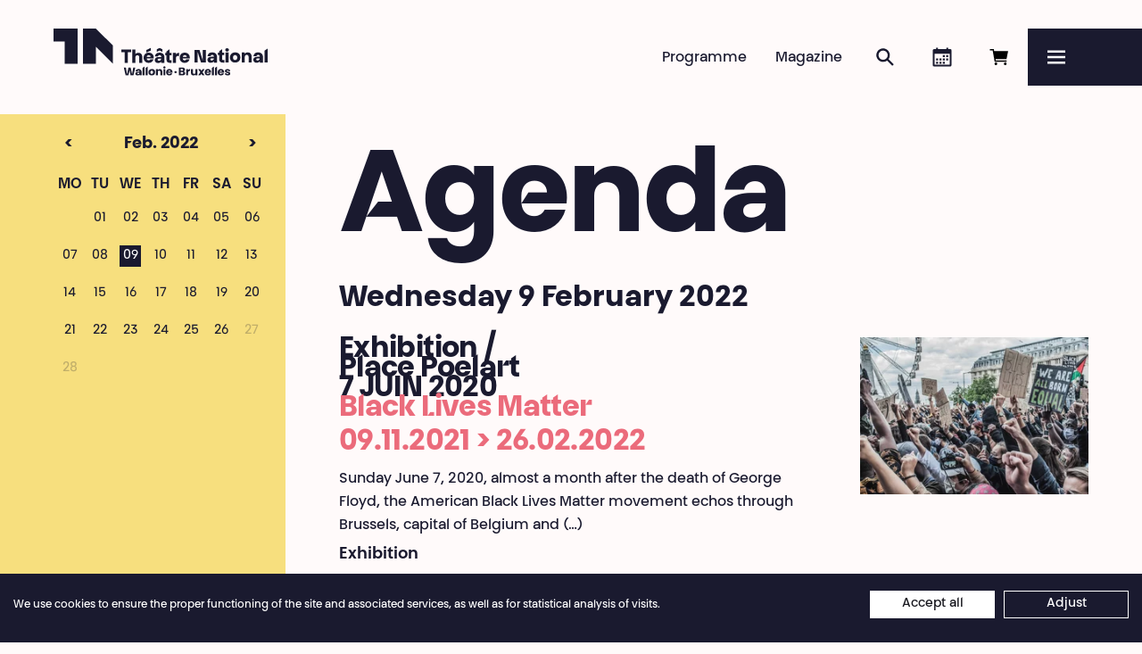

--- FILE ---
content_type: text/html; charset=UTF-8
request_url: https://www.theatrenational.be/en/agenda/?day=2022-02-09
body_size: 7187
content:
<!doctype html>
<html lang="en">
    <head>
        <meta charset="utf-8">
        <meta http-equiv="X-UA-Compatible" content="IE=edge">
        <title>Agenda (09.02.2022) • Théâtre National</title>
        <meta name="description" content="Cross-border, playful, peaceful, and unsettled, the 2024-2025 season continuously transforms from September to May.">
        <meta property="og:site_name" content="Théâtre National">
        <meta property="og:type" content="website">
        <meta property="og:title" content="Agenda (09.02.2022)">
        <meta property="og:description" content="Cross-border, playful, peaceful, and unsettled, the 2024-2025 season continuously transforms from September to May.">
                    <meta property="og:image" content="https://www.theatrenational.be/en/image/og/image/5966">
            <meta property="og:image:type" content="image/png">
            <meta property="og:image:width" content="1200">
            <meta property="og:image:height" content="630">
                <meta property="og:url" content="https://www.theatrenational.be/en/agenda/?day=2022-02-09">
                <link rel="canonical" href="https://www.theatrenational.be/en/agenda/?day=2022-02-09">
                            <link rel="alternate" hreflang="fr" href="https://www.theatrenational.be/fr/agenda/?day=2022-02-09">
                    <link rel="alternate" hreflang="nl" href="https://www.theatrenational.be/nl/agenda/?day=2022-02-09">
                <meta name="viewport" content="width=device-width, initial-scale=1">
        <meta name="format-detection" content="telephone=no">
        <meta name="google-site-verification" content="IoX2D8hjc4Hn2ogSl2B7DbP3KI14N-43vd030C9ZJ20" />
        <link rel="stylesheet" href="/assets/Front/css/main.min.css?aea356c3a6e4a278" media="all">     <link rel="stylesheet" href="/assets/Front/css/modules/agenda.min.css?6346002b80c6c340" media="all">
                <link rel="stylesheet" href="/assets/Front/css/print.min.css?e9bbcad1725e7a78" media="print">
        <link rel="apple-touch-icon" sizes="180x180" href="/apple-touch-icon.png?v=22">
<link rel="icon" type="image/png" sizes="32x32" href="/favicon-32x32.png?v=22">
<link rel="icon" type="image/png" sizes="16x16" href="/favicon-16x16.png?v=22">
<link rel="manifest" href="/site.webmanifest?v=22">
<link rel="mask-icon" href="/safari-pinned-tab.svg?v=22" color="#1a1a2f">
<link rel="shortcut icon" href="/favicon.ico?v=22">
<meta name="apple-mobile-web-app-title" content="Th&eacute;&acirc;tre National">
<meta name="application-name" content="Th&eacute;&acirc;tre National">
<meta name="msapplication-TileColor" content="#1a1a2f">
<meta name="theme-color" content="#1a1a2f">                    <!-- Google Tag Manager -->
            <script>(function(w,d,s,l,i){w[l]=w[l]||[];w[l].push({'gtm.start':
            new Date().getTime(),event:'gtm.js'});var f=d.getElementsByTagName(s)[0],
            j=d.createElement(s),dl=l!='dataLayer'?'&l='+l:'';j.async=true;j.src=
            'https://www.googletagmanager.com/gtm.js?id='+i+dl;f.parentNode.insertBefore(j,f);
            })(window,document,'script','dataLayer','GTM-K7GBKJJ');</script>
            <!-- End Google Tag Manager -->
            </head>
    <body>
        <a class="skip-to-main" href="#main">Skip to main content</a>
                    <!-- Google Tag Manager (noscript) -->
            <noscript><iframe src="https://www.googletagmanager.com/ns.html?id=GTM-K7GBKJJ"
            height="0" width="0" style="display:none;visibility:hidden"></iframe></noscript>
            <!-- End Google Tag Manager (noscript) -->
                <script>
            if (window.document.documentMode) {
                document.write('<div class="load-alert ie-alert" data-nosnippet>  You are using an <strong>outdated</strong> web browser. Please <a href="https://browsehappy.com/?locale=en">upgrade it</a> for a better experience.</div>');
            }
        </script>
        <noscript>
            <div class="load-alert js-alert">For full functionality of this website, &lt;a href=&quot;https://www.whatismybrowser.com/guides/how-to-enable-javascript/auto&quot; target=&quot;_blank&quot; rel=&quot;noopener&quot;&gt;enable Javascript&lt;/a&gt; in your web browser.</div>
        </noscript>

        <header class="main-header">

    <div class="main-header__bar">

        <a href="https://www.theatrenational.be/en/" class="brand main-header__brand">
            <picture>
                <source media="(min-width: 64em)" srcset="/assets/Front/img/tn-logo-desktop-b.svg" />
                <img src="/assets/Front/img/tn-logo-mobile-b.svg" alt="" />
            </picture>
            <strong>Théâtre National</strong>
            <em>Wallonie-Bruxelles</em>
        </a>

        <ul class="main-header__shortcuts">
            <li>
                                <div id="tmplugin_basket">
                    <a href="https://apps.ticketmatic.com/widgets/theatre_national/flow/basket?l=en">
                        <svg viewBox="0 0 24 24" version="1.1" xmlns="http://www.w3.org/2000/svg" xmlns:xlink="http://www.w3.org/1999/xlink">
                            <defs></defs>
                            <g id="tmplugin_basket_icon" class="tmplugin_basket_icon_empty">
                                <path d="M8.25 21a1.5 1.5 0 1 0 0-3 1.5 1.5 0 0 0 0 3Zm10.5 0a1.5 1.5 0 1 0 0-3 1.5 1.5 0 0 0 0 3ZM7.86 14.25h12.25l1.8-9H6.28L5.88 3H1.5v1.5h3.12l2.25 12.75h13.38v-1.5H8.13l-.27-1.5Z"/>
                                                            </g>
                        </svg>
                        <span>Book online</span>
                       <div id="tmplugin_basket_badge" style="display:none;">
                            <div id="tmplugin_basket_badge_nbr">0</div>
                        </div>
                    </a>
                </div>
                <script>
                    var tmplugin_basket_url = 'https://apps.ticketmatic.com/widgets/plugin/theatre_national/basket';
                    (function() {
                        var el = document.createElement('script');
                        el.src = 'https://apps.ticketmatic.com/widgets/plugin/pluginjs';
                        el.type = 'text/javascript';
                        el.async = 'true';
                        el.onload = el.onreadystatechange = function() {
                            tmplugin_basket_refresh(tmplugin_basket_url);
                        };
                        var s = document.getElementsByTagName('script')[0];
                        s.parentNode.insertBefore(el, s);
                    })();
                </script>
                            </li>
            <li><a href="https://www.theatrenational.be/en/agenda/" class="main-header__shortcut main-header__shortcut--agenda"><svg>
                <use xlink:href="/assets/Front/img/sprite.svg#calendar" />
                </svg><span>Agenda</span></a>
            </li>
            <li><a href="https://www.theatrenational.be/en/search/" class="main-header__shortcut main-header__shortcut--search"><svg>
                <use xlink:href="/assets/Front/img/sprite.svg#search" />
                </svg><span>Search</span></a>
            </li>
            <li><a href="https://www.theatrenational.be/en/magazine/" class="main-header__shortcut main-header__shortcut--magazine">Magazine</a>
            </li>
            <li><a href="https://www.theatrenational.be/en/program/" class="main-header__shortcut main-header__shortcut--activity">Programme</a>
            </li>
        </ul>
    </div>

    <button tabindex="-1" aria-label="Menu" class="main-header__burger js-menu"  aria-controls="menu" aria-expanded="false">
        <svg xmlns="http://www.w3.org/2000/svg" xmlns:xlink="http://www.w3.org/1999/xlink" viewbox="0 0 32 32" aria-hidden="true" focusable="false">
            <defs>
                <rect id="def-slice" width="32" height="4" rx="0" ry="0" fill="currentColor" />
            </defs>
            <use xlink:href="#def-slice" class="slice slice--1" x="0" y="4" />
            <use xlink:href="#def-slice" class="slice slice--2" x="0" y="14" />
            <use xlink:href="#def-slice" class="slice slice--3" x="0" y="24" />
        </svg>
        <span>Menu</span>
    </button>

    <div class="main-header__menu menu" id="menu">

        <ul class="menu__langs">
            <li class="is-active">english</li>
                                                <li>
                        <a href="https://www.theatrenational.be/fr/agenda/?day=2022-02-09" title="Français"><span>français</span></a>
                    </li>
                                                                <li>
                        <a href="https://www.theatrenational.be/nl/agenda/?day=2022-02-09" title="Nederlands"><span>nederlands</span></a>
                    </li>
                                                                </ul>

        <ul class="menu__primary">
            <li><a href="https://www.theatrenational.be/en/program/" >Programme</a>
            </li>
            <li><a href="https://www.theatrenational.be/en/magazine/" >Magazine</a>
            </li>
            <li><a href="https://www.theatrenational.be/en/search/" >Search</a>
            </li>
            <li><a href="https://www.theatrenational.be/en/agenda/" >Agenda</a>
            </li>
            <li class="menu__cta"><a href="https://www.theatrenational.be/en/pages/2889-abo-pass-national"><span>Abo&nbsp;&amp;&nbsp;Pass National</span></a></li>
        </ul>


        <ul class="menu__secondary">
                                                                                                    <li class="menu__section">
                        <a href="https://www.theatrenational.be/en/sections/2711-practical-info" target="_self" class="menu__link menu__link--parent">Practical info</a>
                                                            <ul>
                                                                                                                                                                <li>
                                                <a href="https://www.theatrenational.be/en/pages/3330-box-office" target="_self" class="menu__link">Box office</a>
                                            </li>
                                                                                                                                                                                                        <li>
                                                <a href="https://www.theatrenational.be/en/pages/3329-pricing" target="_self" class="menu__link">Prices</a>
                                            </li>
                                                                                                                                                                                                        <li>
                                                <a href="https://www.theatrenational.be/en/pages/3332-how-to-get-here" target="_self" class="menu__link">How to get here</a>
                                            </li>
                                                                                                                                                                                                        <li>
                                                <a href="https://www.theatrenational.be/en/pages/3331-accessibility" target="_self" class="menu__link">Accessibility</a>
                                            </li>
                                                                                                                                                                                                        <li>
                                                <a href="https://www.theatrenational.be/en/pages/2701-cafe-bistro-national" target="_self" class="menu__link">Café &amp; Bistro National</a>
                                            </li>
                                                                                                                                                                                                                                </ul>
                                                    </li>
                                                                                                    <li class="menu__section">
                        <a href="https://www.theatrenational.be/en/sections/2786-audiences" target="_self" class="menu__link menu__link--parent">Mediation</a>
                                                            <ul>
                                                                                                                                                                <li>
                                                <a href="https://www.theatrenational.be/en/pages/3333-creating-and-nurturing-connections-o-mediation-team" target="_self" class="menu__link">Creating connections</a>
                                            </li>
                                                                                                                                                                                                                                                                                                                                                                                                                                                                                                                                                                                                                                                                                        <li>
                                                <a href="https://www.theatrenational.be/en/pages/3418-companies" target="_self" class="menu__link">Companies</a>
                                            </li>
                                                                                                                                                                                                                                </ul>
                                                    </li>
                                                                                                    <li class="menu__section">
                        <a href="https://www.theatrenational.be/en/sections/2710-espace-pro" target="_self" class="menu__link menu__link--parent">Professionals</a>
                                                            <ul>
                                                                                                                                                                <li>
                                                <a href="https://www.theatrenational.be/en/pro" target="_self" class="menu__link">Touring</a>
                                            </li>
                                                                                                                                                                                                        <li>
                                                <a href="https://www.theatrenational.be/en/pages/97-press-o-journalists-medias" target="_self" class="menu__link">Press</a>
                                            </li>
                                                                                                                                                                                                        <li>
                                                <a href="https://www.theatrenational.be/en/sections/4403-technical-area" target="_self" class="menu__link">Technical area </a>
                                            </li>
                                                                                                                                                                                                                                                                                                                            <li>
                                                <a href="https://www.theatrenational.be/en/sections/2735-welcome-pack" target="_self" class="menu__link">Welcome Pack</a>
                                            </li>
                                                                                                            </ul>
                                                    </li>
                                                                                                    <li class="menu__section">
                        <a href="https://www.theatrenational.be/en/sections/2715-the-theatre-national" target="_self" class="menu__link menu__link--parent">Théâtre National</a>
                                                            <ul>
                                                                                                                                                                <li>
                                                <a href="https://www.theatrenational.be/en/pages/3106-le-theatre-national-wallonie-bruxelles-o-who-are-we" target="_self" class="menu__link">Who are we?</a>
                                            </li>
                                                                                                                                                                                                        <li>
                                                <a href="https://www.theatrenational.be/en/pages/4312-saison-20252026" target="_self" class="menu__link">Season brochure 2025·2026</a>
                                            </li>
                                                                                                                                                                                                        <li>
                                                <a href="/en/team" target="_self" class="menu__link">Team</a>
                                            </li>
                                                                                                                                                                                                        <li>
                                                <a href="https://www.theatrenational.be/en/pages/137-contact" target="_self" class="menu__link">Contact</a>
                                            </li>
                                                                                                                                                                                                        <li>
                                                <a href="https://www.theatrenational.be/en/pages/175-jobs-call-for-tender" target="_self" class="menu__link">Jobs &amp; call for tender</a>
                                            </li>
                                                                                                                                                                                                                                </ul>
                                                    </li>
                                                                                                    <li class="menu__section">
                        <a href="https://www.theatrenational.be/en/sections/2712-partners" target="_self" class="menu__link menu__link--parent">Partners</a>
                                                            <ul>
                                                                                                                                                                <li>
                                                <a href="https://www.theatrenational.be/en/pages/2691-to-share-a-part-of-the-journey-o-associated-artists" target="_self" class="menu__link">Associated artists</a>
                                            </li>
                                                                                                                                                                                                        <li>
                                                <a href="https://www.theatrenational.be/en/pages/3334-common-stories" target="_self" class="menu__link">Common stories</a>
                                            </li>
                                                                                                                                                                                                        <li>
                                                <a href="https://www.theatrenational.be/en/pages/3328-troika" target="_self" class="menu__link">Troika</a>
                                            </li>
                                                                                                                                                                                                        <li>
                                                <a href="https://www.theatrenational.be/en/pages/4028-a-territory-in-constant-redefinition" target="_self" class="menu__link">Partners</a>
                                            </li>
                                                                                                                                                                                                        <li>
                                                <a href="https://www.theatrenational.be/en/pages/107-institutional-media-partners" target="_self" class="menu__link">Institutions &amp; media</a>
                                            </li>
                                                                                                            </ul>
                                                    </li>
                                                                                                    <li class="menu__section">
                        <a href="https://www.theatrenational.be/en/sections/3476-untitled-section-3476" target="_self" class="menu__link menu__link--parent">Support</a>
                                                            <ul>
                                                                                                                                                                <li>
                                                <a href="https://www.theatrenational.be/en/pages/3327-being-involved-in-the-life-of-the-theatre-o-les-amies-du-theatre-national-wallonie-bruxelles" target="_self" class="menu__link">Les Ami·es du Théâtre National</a>
                                            </li>
                                                                                                                                                                                                                                                                                                                                                                                                                                                <li>
                                                <a href="https://www.theatrenational.be/en/pages/3410-support-us-by-becoming-a-patron-and-sponsor" target="_self" class="menu__link">Sponsor and becoming a patron </a>
                                            </li>
                                                                                                                                                                                                        <li>
                                                <a href="https://www.theatrenational.be/en/pages/3408-investing-in-the-tax-shelter-o-support-us-by-investing" target="_self" class="menu__link">Tax Shelter</a>
                                            </li>
                                                                                                            </ul>
                                                    </li>
                                                        </ul>

        
    </div>

</header>
        <div class="main-flex">
            <main class="main-container" id="main"> 
<div class="agenda">

    <header class="header agenda__header">
        <div class="header__wrapper">
            <h1 class="title">Agenda</h1>
        </div>
    </header>

    <div class="agenda__timetable">
        <div class="timetable">
            <div class="timetable__header">
                <a href="https://www.theatrenational.be/en/agenda/?day=2022-01" class="timetable__prev">&lt;</a>
                <h2 class="timetable__title">
                                            <a href="https://www.theatrenational.be/en/agenda/?day=2022-02">
                                                Feb.&nbsp;2022
                                                </a>
                                    </h2>
                <a href="https://www.theatrenational.be/en/agenda/?day=2022-03" class="timetable__next">&gt;</a>
            </div>
            <table>
                <tr>
                    <th>Mo</th>
                    <th>Tu</th>
                    <th>We</th>
                    <th>Th</th>
                    <th>Fr</th>
                    <th>Sa</th>
                    <th>Su</th>
                </tr>
                                    <tr>
                                                                                    <td class="inactive">&nbsp;</td>
                                                                                                                    <td class="">
        <a href="https://www.theatrenational.be/en/agenda/?day=2022-02-01" class="">
            01
        </a>
    </td>

                                                                                                                    <td class="">
        <a href="https://www.theatrenational.be/en/agenda/?day=2022-02-02" class="">
            02
        </a>
    </td>

                                                                                                                    <td class="">
        <a href="https://www.theatrenational.be/en/agenda/?day=2022-02-03" class="">
            03
        </a>
    </td>

                                                                                                                    <td class="">
        <a href="https://www.theatrenational.be/en/agenda/?day=2022-02-04" class="">
            04
        </a>
    </td>

                                                                                                                    <td class="">
        <a href="https://www.theatrenational.be/en/agenda/?day=2022-02-05" class="">
            05
        </a>
    </td>

                                                                                                                    <td class="">
        <a href="https://www.theatrenational.be/en/agenda/?day=2022-02-06" class="">
            06
        </a>
    </td>

                                                                        </tr>
                                    <tr>
                                                                                        <td class="">
        <a href="https://www.theatrenational.be/en/agenda/?day=2022-02-07" class="">
            07
        </a>
    </td>

                                                                                                                    <td class="">
        <a href="https://www.theatrenational.be/en/agenda/?day=2022-02-08" class="">
            08
        </a>
    </td>

                                                                                                                    <td class="current">
        <a href="https://www.theatrenational.be/en/agenda/?day=2022-02-09" class="">
            09
        </a>
    </td>

                                                                                                                    <td class="">
        <a href="https://www.theatrenational.be/en/agenda/?day=2022-02-10" class="">
            10
        </a>
    </td>

                                                                                                                    <td class="">
        <a href="https://www.theatrenational.be/en/agenda/?day=2022-02-11" class="">
            11
        </a>
    </td>

                                                                                                                    <td class="">
        <a href="https://www.theatrenational.be/en/agenda/?day=2022-02-12" class="">
            12
        </a>
    </td>

                                                                                                                    <td class="">
        <a href="https://www.theatrenational.be/en/agenda/?day=2022-02-13" class="">
            13
        </a>
    </td>

                                                                        </tr>
                                    <tr>
                                                                                        <td class="">
        <a href="https://www.theatrenational.be/en/agenda/?day=2022-02-14" class="">
            14
        </a>
    </td>

                                                                                                                    <td class="">
        <a href="https://www.theatrenational.be/en/agenda/?day=2022-02-15" class="">
            15
        </a>
    </td>

                                                                                                                    <td class="">
        <a href="https://www.theatrenational.be/en/agenda/?day=2022-02-16" class="">
            16
        </a>
    </td>

                                                                                                                    <td class="">
        <a href="https://www.theatrenational.be/en/agenda/?day=2022-02-17" class="">
            17
        </a>
    </td>

                                                                                                                    <td class="">
        <a href="https://www.theatrenational.be/en/agenda/?day=2022-02-18" class="">
            18
        </a>
    </td>

                                                                                                                    <td class="">
        <a href="https://www.theatrenational.be/en/agenda/?day=2022-02-19" class="">
            19
        </a>
    </td>

                                                                                                                    <td class="">
        <a href="https://www.theatrenational.be/en/agenda/?day=2022-02-20" class="">
            20
        </a>
    </td>

                                                                        </tr>
                                    <tr>
                                                                                        <td class="">
        <a href="https://www.theatrenational.be/en/agenda/?day=2022-02-21" class="">
            21
        </a>
    </td>

                                                                                                                    <td class="">
        <a href="https://www.theatrenational.be/en/agenda/?day=2022-02-22" class="">
            22
        </a>
    </td>

                                                                                                                    <td class="">
        <a href="https://www.theatrenational.be/en/agenda/?day=2022-02-23" class="">
            23
        </a>
    </td>

                                                                                                                    <td class="">
        <a href="https://www.theatrenational.be/en/agenda/?day=2022-02-24" class="">
            24
        </a>
    </td>

                                                                                                                    <td class="">
        <a href="https://www.theatrenational.be/en/agenda/?day=2022-02-25" class="">
            25
        </a>
    </td>

                                                                                                                    <td class="">
        <a href="https://www.theatrenational.be/en/agenda/?day=2022-02-26" class="">
            26
        </a>
    </td>

                                                                                                                    <td>
        <span>27</span>
    </td>

                                                                        </tr>
                                    <tr>
                                                                                        <td>
        <span>28</span>
    </td>

                                                                                                                <td class="inactive">&nbsp;</td>
                                                                                                                <td class="inactive">&nbsp;</td>
                                                                                                                <td class="inactive">&nbsp;</td>
                                                                                                                <td class="inactive">&nbsp;</td>
                                                                                                                <td class="inactive">&nbsp;</td>
                                                                                                                <td class="inactive">&nbsp;</td>
                                                                        </tr>
                            </table>
        </div>
    </div>

    <div class="agenda__rows">
        <div class="wrapper">
            <h3 class="agenda__title">
                                    Wednesday
                    9
                    February
                    2022
                            </h3>
            <ul class="rows">
                                                                                                                            
    <li class="row row--activity">
        <a href="https://www.theatrenational.be/en/activities/1993-exhibition-place-poelart-7-juin-2020-o-black-lives-matter">
                            <figure>
                    <div class="ratio ratio--landscape">
                        <picture><source srcset="/en/rimage/pivot_landscape_webp_288/image/2350/2447fa1190b56eec976fd849077fcabc 288w" data-srcset="/en/rimage/pivot_landscape_webp_288/image/2350/2447fa1190b56eec976fd849077fcabc 288w, /en/rimage/pivot_landscape_webp_384/image/2350/2447fa1190b56eec976fd849077fcabc 384w, /en/rimage/pivot_landscape_webp_480/image/2350/2447fa1190b56eec976fd849077fcabc 480w, /en/rimage/pivot_landscape_webp_576/image/2350/2447fa1190b56eec976fd849077fcabc 576w, /en/rimage/pivot_landscape_webp_768/image/2350/2447fa1190b56eec976fd849077fcabc 768w, /en/rimage/pivot_landscape_webp_960/image/2350/2447fa1190b56eec976fd849077fcabc 960w, /en/rimage/pivot_landscape_webp_1152/image/2350/2447fa1190b56eec976fd849077fcabc 1152w, /en/rimage/pivot_landscape_webp_1536/image/2350/2447fa1190b56eec976fd849077fcabc 1536w, /en/rimage/pivot_landscape_webp_1920/image/2350/2447fa1190b56eec976fd849077fcabc 1920w" type="image/webp" sizes="1vw">
<source srcset="/en/rimage/pivot_landscape_288/image/2350/2447fa1190b56eec976fd849077fcabc 288w" data-srcset="/en/rimage/pivot_landscape_288/image/2350/2447fa1190b56eec976fd849077fcabc 288w, /en/rimage/pivot_landscape_576/image/2350/2447fa1190b56eec976fd849077fcabc 576w, /en/rimage/pivot_landscape_768/image/2350/2447fa1190b56eec976fd849077fcabc 768w, /en/rimage/pivot_landscape_1152/image/2350/2447fa1190b56eec976fd849077fcabc 1152w, /en/rimage/pivot_landscape_1536/image/2350/2447fa1190b56eec976fd849077fcabc 1536w, /en/rimage/pivot_landscape_1920/image/2350/2447fa1190b56eec976fd849077fcabc 1920w" sizes="1vw">
<img src="/en/rimage/pivot_landscape_placeholder/image/2350/2447fa1190b56eec976fd849077fcabc" data-sizes="auto" data-aspectratio="1.4546" class="lazyload" alt="" title="">
</picture>


                    </div>
                </figure>
                        <article>
                                    <h3 class="title">Exhibition /<br />
Place Poelart <br />
7 JUIN 2020 </h3>
                                            <h4 class="subtitle">Black Lives Matter</h4>
                                                    <div class="dates">09.11.2021 &gt; 26.02.2022</div>
                                    <p>Sunday June 7, 2020, almost a month after the death of George Floyd, the American Black Lives Matter movement echos through Brussels, capital of Belgium and (…)</p>
                                                    <div class="category">
                                                    Exhibition                                            </div>
                            </article>
        </a>
            </li>


                                                                    </ul>
        </div>
    </div>

</div>

                            </main>
            <footer class="main-footer">

    <div class="wrapper">

        <ul class="main-footer__blocks">
            <li class="main-footer__block">

                <a href="." class="brand main-footer__brand">
                    <picture>
                        <source media="(min-width: 80em)" srcset="/assets/Front/img/tn-logo-desktop-w.svg" />
                        <img src="/assets/Front/img/tn-logo-mobile-w.svg" alt="" />
                    </picture>
                    <strong>Théâtre National</strong>
                    <em>Wallonie-Bruxelles</em>
                </a>

                <a href="https://www.theatrenational.be/en/newsletter/" class="main-footer__subscribe"> <svg aria-hidden="true" focusable="false"><use xlink:href="/assets/Front/img/sprite.svg#newsletter" /></svg><span>Subscribe to our newsletter!</span></a>

                <ul class="main-footer__follow">
                    <li><a href="https://www.facebook.com/tn.wallonie.bruxelles" target="_blank" rel="noopener"> <svg aria-hidden="true" focusable="false"><use xlink:href="/assets/Front/img/sprite.svg#facebook" /></svg><span>Facebook</span></a></li>
                    <li><a href="https://instagram.com/tn_wallonie_bruxelles" target="_blank" rel="noopener"> <svg aria-hidden="true" focusable="false"><use xlink:href="/assets/Front/img/sprite.svg#instagram" /></svg><span>Instagram</span></a></li>
                    <li><a href="https://www.theatrenational.be/en/newsletter/"> <svg aria-hidden="true" focusable="false"><use xlink:href="/assets/Front/img/sprite.svg#newsletter" /></svg><span>Subscribe to our newsletter!</span></a></li>
                </ul>
            </li>

            <li class="main-footer__block">
                <h4>Box office</h4>
                <p>
                    <a href="tel:+3222035303">+32 2 203 53 03</a>
                </p>
                 <p>
                    <a href="mailto:billetterie@theatrenational.be">billetterie@theatrenational.be</a>
                </p>
                <p>
                    Tuesday › Friday<br>14:00 › 18:00
                </p>
                <p>
                    <a href="/en/pages/3330-billetterie" target="_blank" rel="noopener">Full opening hours</a>
                </p>
            </li>

            <li class="main-footer__block">
                <h4>Café National</h4>
                <p>
                    8:00 › 15:30
                </p>
                <h4>Bar National</h4>
                <p>
                    On performances evening<br>from 18:00
                </p>
                <p>
                    <a href="/en/pages/2701-bar-cafe-national">More info</a>
                </p>
            </li>

            <li class="main-footer__block">
                <h4>Théâtre National<br/>Wallonie-Bruxelles</h4>
                <p>
                    Bd Émile Jacqmain 111-115<br>1000 Brussels (Belgium)<br>
                    VAT BE 0406 582 626
                </p>
                <p>
                   Desk - Offices<br/>
                    <a href="tel:+3222034155">+32 2 203 41 55</a><br>
                    <a href="mailto:info@theatrenational.be">info@theatrenational.be</a><br>
                     Monday › Friday<br>9:00 › 13:00 &amp; 14:00 › 17:00
                </p>
                <p>
                    <a href="/en/pages/137-contacts">Contacts</a><br>
                    <a href="/en/sections/2710-espace-pro">Professionals</a><br>
                    <a href="/en/pages/97-presse">Press</a>
                </p>
            </li>

        </ul>

    </div>

        <div class="main-footer__credits">
        <a href="/en/pages/956-privacy_policy">Privacy Policy</a>
        <a href="#" onclick="cookiefirst_show_settings();">Cookies settings</a>
        <a href="/en/pages/514-general_sales_conditions">General Sales Conditions</a>
        <a href="/en/pages/547-website_terms_of_use">Website terms of use</a>
        <a href="/en/pages/2740-credits">Credits</a>
    </div>

</footer>        </div>
                    <figure class="main-bottom">
                <picture><source srcset="/en/rimage/ftw_webp_240/image/5966/39b3020cb45d9045c3d8b24f1f9d59e7 240w" data-srcset="/en/rimage/ftw_webp_240/image/5966/39b3020cb45d9045c3d8b24f1f9d59e7 240w, /en/rimage/ftw_webp_288/image/5966/39b3020cb45d9045c3d8b24f1f9d59e7 288w, /en/rimage/ftw_webp_384/image/5966/39b3020cb45d9045c3d8b24f1f9d59e7 384w, /en/rimage/ftw_webp_480/image/5966/39b3020cb45d9045c3d8b24f1f9d59e7 480w, /en/rimage/ftw_webp_576/image/5966/39b3020cb45d9045c3d8b24f1f9d59e7 576w, /en/rimage/ftw_webp_768/image/5966/39b3020cb45d9045c3d8b24f1f9d59e7 768w, /en/rimage/ftw_webp_960/image/5966/39b3020cb45d9045c3d8b24f1f9d59e7 960w, /en/rimage/ftw_webp_1152/image/5966/39b3020cb45d9045c3d8b24f1f9d59e7 1152w, /en/rimage/ftw_webp_1536/image/5966/39b3020cb45d9045c3d8b24f1f9d59e7 1536w, /en/rimage/ftw_webp_1920/image/5966/39b3020cb45d9045c3d8b24f1f9d59e7 1920w, /en/rimage/ftw_webp_2304/image/5966/39b3020cb45d9045c3d8b24f1f9d59e7 2304w" type="image/webp" sizes="1vw" data-aspectratio="1.5372297838271">
<source srcset="/en/rimage/ftw_288/image/5966/39b3020cb45d9045c3d8b24f1f9d59e7 288w" data-srcset="/en/rimage/ftw_288/image/5966/39b3020cb45d9045c3d8b24f1f9d59e7 288w, /en/rimage/ftw_576/image/5966/39b3020cb45d9045c3d8b24f1f9d59e7 576w, /en/rimage/ftw_768/image/5966/39b3020cb45d9045c3d8b24f1f9d59e7 768w, /en/rimage/ftw_1152/image/5966/39b3020cb45d9045c3d8b24f1f9d59e7 1152w, /en/rimage/ftw_1536/image/5966/39b3020cb45d9045c3d8b24f1f9d59e7 1536w, /en/rimage/ftw_1920/image/5966/39b3020cb45d9045c3d8b24f1f9d59e7 1920w, /en/rimage/ftw_2304/image/5966/39b3020cb45d9045c3d8b24f1f9d59e7 2304w" sizes="1vw" data-aspectratio="1.5372297838271">
<img src="/en/rimage/ftw_placeholder/image/5966/39b3020cb45d9045c3d8b24f1f9d59e7" data-sizes="auto" data-object-fit="cover" data-parent-fit="cover" width="288" height="187" data-aspectratio="1.5372297838271" data-object-position="50% 50%" style="object-position: 50% 50%;" class="lazyload" alt="" title="">
</picture>
    <figcaption>
        Yvan Guerdon · Théâtre National Wallonie-Bruxelles
    </figcaption>


            </figure>
        
        <script defer="defer" src="/assets/Front/js/plugins.min.js?ca0836459a592b37"></script>
        <script defer src="/assets/Front/js/main.min.js?23f8bb582516e61c"></script>
        
    </body>
</html>